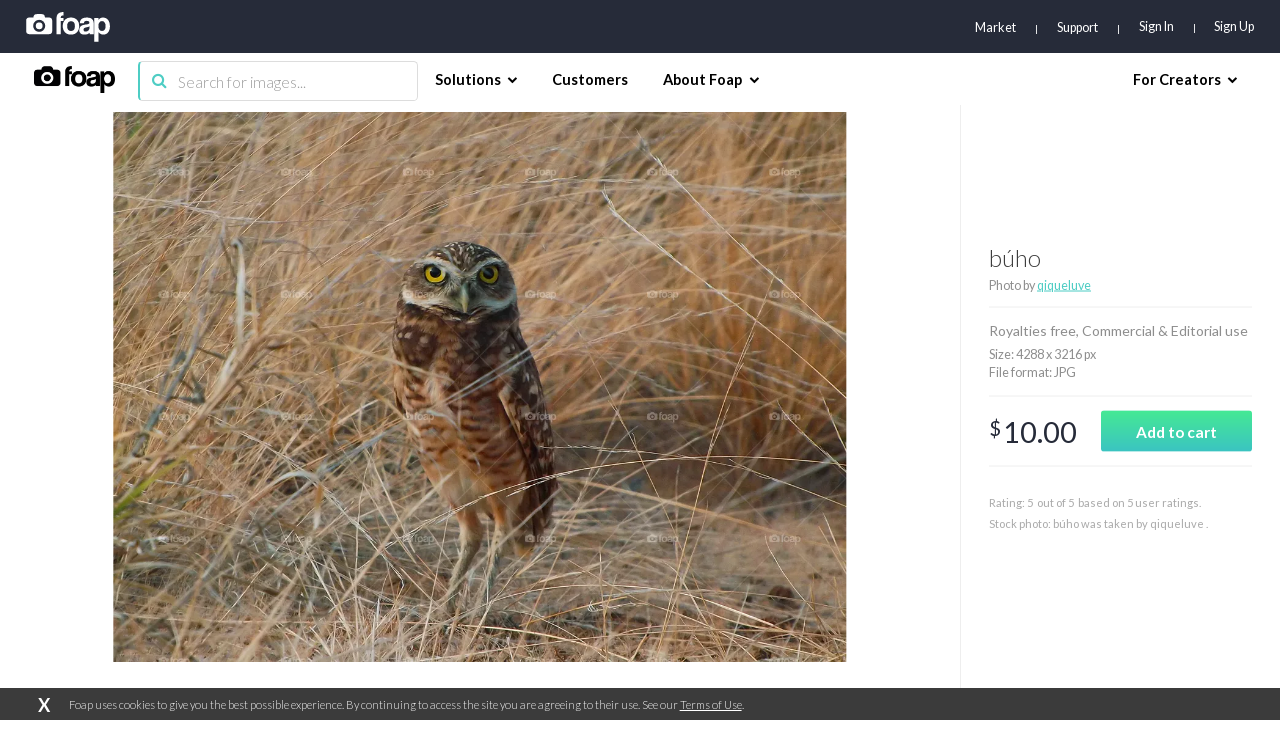

--- FILE ---
content_type: text/html; charset=utf-8
request_url: https://www.google.com/recaptcha/api2/aframe
body_size: 267
content:
<!DOCTYPE HTML><html><head><meta http-equiv="content-type" content="text/html; charset=UTF-8"></head><body><script nonce="_3OgVjUtHoHlM_KuiqpMNg">/** Anti-fraud and anti-abuse applications only. See google.com/recaptcha */ try{var clients={'sodar':'https://pagead2.googlesyndication.com/pagead/sodar?'};window.addEventListener("message",function(a){try{if(a.source===window.parent){var b=JSON.parse(a.data);var c=clients[b['id']];if(c){var d=document.createElement('img');d.src=c+b['params']+'&rc='+(localStorage.getItem("rc::a")?sessionStorage.getItem("rc::b"):"");window.document.body.appendChild(d);sessionStorage.setItem("rc::e",parseInt(sessionStorage.getItem("rc::e")||0)+1);localStorage.setItem("rc::h",'1769390886688');}}}catch(b){}});window.parent.postMessage("_grecaptcha_ready", "*");}catch(b){}</script></body></html>

--- FILE ---
content_type: application/javascript; charset=UTF-8
request_url: https://www.foap.com/cdn-cgi/challenge-platform/h/b/scripts/jsd/d251aa49a8a3/main.js?
body_size: 8437
content:
window._cf_chl_opt={AKGCx8:'b'};~function(v6,wA,wa,wF,wp,wo,wZ,wz,wd,v1){v6=Y,function(V,n,va,v5,v,c){for(va={V:390,n:385,v:383,c:357,f:277,X:366,D:418,Q:210,O:203,l:382},v5=Y,v=V();!![];)try{if(c=-parseInt(v5(va.V))/1+parseInt(v5(va.n))/2+-parseInt(v5(va.v))/3*(-parseInt(v5(va.c))/4)+-parseInt(v5(va.f))/5*(-parseInt(v5(va.X))/6)+-parseInt(v5(va.D))/7+-parseInt(v5(va.Q))/8*(parseInt(v5(va.O))/9)+parseInt(v5(va.l))/10,n===c)break;else v.push(v.shift())}catch(f){v.push(v.shift())}}(b,593892),wA=this||self,wa=wA[v6(233)],wF={},wF[v6(227)]='o',wF[v6(308)]='s',wF[v6(208)]='u',wF[v6(438)]='z',wF[v6(290)]='n',wF[v6(340)]='I',wF[v6(201)]='b',wp=wF,wA[v6(235)]=function(V,X,D,Q,q3,q2,q1,vb,O,y,G,W,h,i,R){if(q3={V:280,n:229,v:341,c:211,f:326,X:341,D:232,Q:253,O:307,l:232,B:253,y:307,G:325,k:303,m:443,W:313,h:444,i:270,R:212,e:251},q2={V:392,n:274,v:313,c:220},q1={V:363,n:363,v:231,c:246,f:205,X:416,D:241,Q:256,O:262,l:287,B:417,y:311,G:264},vb=v6,O={'WMCIj':function(M,T){return M<T},'fVDdd':function(M,T){return T==M},'gdiRx':function(M,T){return M>T},'USond':function(M,T){return M<<T},'zjwmi':function(M,T){return M-T},'HrMoi':function(M,T){return M(T)},'orTcr':vb(q3.V),'NeUNs':function(M,T){return M<T},'oMEpx':function(M,T){return M===T},'KzsIR':function(M,T){return M<T},'mtNyK':function(M,T,U,J){return M(T,U,J)},'JZCGM':function(M,T){return M+T}},null===X||O[vb(q3.n)](void 0,X))return Q;for(y=wE(X),V[vb(q3.v)][vb(q3.c)]&&(y=y[vb(q3.f)](V[vb(q3.X)][vb(q3.c)](X))),y=V[vb(q3.D)][vb(q3.Q)]&&V[vb(q3.O)]?V[vb(q3.l)][vb(q3.B)](new V[(vb(q3.y))](y)):function(M,vV,T){for(vV=vb,M[vV(q2.V)](),T=0;O[vV(q2.n)](T,M[vV(q2.v)]);M[T]===M[T+1]?M[vV(q2.c)](T+1,1):T+=1);return M}(y),G='nAsAaAb'.split('A'),G=G[vb(q3.G)][vb(q3.k)](G),W=0;O[vb(q3.m)](W,y[vb(q3.W)]);h=y[W],i=O[vb(q3.h)](wx,V,X,h),G(i)?(R=i==='s'&&!V[vb(q3.i)](X[h]),vb(q3.R)===D+h?B(O[vb(q3.e)](D,h),i):R||B(D+h,X[h])):B(O[vb(q3.e)](D,h),i),W++);return Q;function B(M,T,vY){if(vY=vb,O[vY(q1.V)]===O[vY(q1.n)])Object[vY(q1.v)][vY(q1.c)][vY(q1.f)](Q,T)||(Q[T]=[]),Q[T][vY(q1.X)](M);else{for(z=1,Q=0;O[vY(q1.D)](L,j);K=s|I<<1.5,O[vY(q1.Q)](T,P-1)?(b0=0,b1[vY(q1.X)](b2(b3)),b4=0):b5++,b6=0,C++);for(b7=b8[vY(q1.O)](0),b9=0;O[vY(q1.l)](16,bb);bV=O[vY(q1.B)](bn,1)|1&bw,O[vY(q1.Q)](bv,O[vY(q1.y)](bq,1))?(bc=0,bf[vY(q1.X)](O[vY(q1.G)](bX,br)),bD=0):bQ++,bO>>=1,bY++);}}},wo=v6(295)[v6(436)](';'),wZ=wo[v6(325)][v6(303)](wo),wA[v6(399)]=function(n,v,q9,q8,vn,X,D,Q,O,l,B){for(q9={V:377,n:288,v:322,c:415,f:329,X:313,D:322,Q:313,O:288,l:306,B:416,y:415,G:213},q8={V:377},vn=v6,X={},X[vn(q9.V)]=function(G,k){return G+k},X[vn(q9.n)]=function(G,k){return k===G},X[vn(q9.v)]=function(G,k){return G<k},X[vn(q9.c)]=function(G,k){return G+k},D=X,Q=Object[vn(q9.f)](v),O=0;O<Q[vn(q9.X)];O++)if(l=Q[O],D[vn(q9.n)]('f',l)&&(l='N'),n[l]){for(B=0;D[vn(q9.D)](B,v[Q[O]][vn(q9.Q)]);D[vn(q9.O)](-1,n[l][vn(q9.l)](v[Q[O]][B]))&&(wZ(v[Q[O]][B])||n[l][vn(q9.B)](D[vn(q9.y)]('o.',v[Q[O]][B]))),B++);}else n[l]=v[Q[O]][vn(q9.G)](function(y,vw){return vw=vn,D[vw(q8.V)]('o.',y)})},wz=function(qj,qL,qd,qz,qN,qo,vq,n,c,f,X){return qj={V:285,n:301,v:386,c:289},qL={V:388,n:310,v:202,c:431,f:374,X:376,D:310,Q:428,O:336,l:296,B:254,y:358,G:416,k:304,m:204,W:345,h:219,i:414,R:310,e:378,M:347,T:268,U:310,J:433,H:294,A:276,a:355,F:328,S:416},qd={V:374,n:313},qz={V:262},qN={V:218,n:413,v:209,c:302,f:236,X:313,D:328,Q:231,O:246,l:205,B:246,y:205,G:205,k:262,m:248,W:416,h:268,i:428,R:272,e:359,M:400,T:247,U:293,J:248,H:247,A:310,a:358,F:242,S:248,x:272,E:416,o:310,Z:296,N:409,z:252,d:396,L:318,j:412,C:427,K:344,I:327,s:371,g:223,P:338,b0:367,b1:323,b2:424,b3:332,b4:371,b5:244,b6:231,b7:205,b8:405,b9:296,bb:439,bY:262,bV:361,bn:296,bw:362,bv:359,bq:350,bc:416,bf:362,bX:219,br:416,bD:271,bQ:416,bO:393,bl:430,bu:276},qo={V:221,n:406,v:219},vq=v6,n={'oNtUN':vq(qj.V),'hQJfb':function(D,Q){return D==Q},'xzDez':function(D,Q){return D(Q)},'YVMBA':vq(qj.n),'dsKKn':function(D,Q){return D===Q},'YqdNm':function(D,Q){return D==Q},'hTzDE':function(D,Q){return D(Q)},'DWhYE':function(D,Q){return D&Q},'dLhwQ':function(D,Q){return D-Q},'sAKSG':function(D,Q){return D(Q)},'ganyk':function(D,Q){return Q|D},'GISBi':function(D,Q){return D(Q)},'ZbgQX':function(D,Q){return D&Q},'dUmJd':function(D,Q){return D<Q},'Fwiex':function(D,Q){return Q&D},'TDgfQ':function(D,Q){return Q!==D},'kBOVo':function(D,Q){return D-Q},'gpsso':function(D,Q){return D<<Q},'iWdIM':function(D,Q){return D<Q},'vOlZu':function(D,Q){return Q&D},'pImQO':function(D,Q){return D-Q},'cijAb':function(D,Q){return D(Q)},'TNSRW':function(D,Q){return D==Q},'vBQsU':function(D,Q){return D(Q)},'lSDJx':function(D,Q){return Q!=D},'YapWk':function(D,Q){return Q&D},'wqSUt':function(D,Q){return D*Q},'yrrHM':function(D,Q){return Q==D},'yDLeF':function(D,Q){return D*Q},'weIqI':function(D,Q){return D>Q},'zWLjp':function(D,Q){return D!=Q},'AMhoe':function(D,Q){return Q&D},'SMSuv':function(D,Q){return Q*D},'EbLJq':function(D,Q){return Q&D},'kdisV':function(D,Q){return D==Q},'SBLBh':function(D,Q){return Q&D},'lJamA':function(D,Q){return D(Q)},'PrwiN':function(D,Q){return D==Q}},c=String[vq(qj.v)],f={'h':function(D,qE,vc,Q,O){return qE={V:221,n:328},vc=vq,Q={},Q[vc(qo.V)]=n[vc(qo.n)],O=Q,n[vc(qo.v)](null,D)?'':f.g(D,6,function(l,vf){return vf=vc,O[vf(qE.V)][vf(qE.n)](l)})},'g':function(D,Q,O,vX,B,y,G,W,i,R,M,T,U,J,H,A,Z,N,z,L,F,S,x){if(vX=vq,B={'bnlvF':vX(qN.V),'OtRwb':function(E,o,Z,N,z){return E(o,Z,N,z)},'WqOTt':vX(qN.n)},n[vX(qN.v)](vX(qN.c),vX(qN.f)))return;else{if(D==null)return'';for(G={},W={},i='',R=2,M=3,T=2,U=[],J=0,H=0,A=0;A<D[vX(qN.X)];A+=1)if(F=D[vX(qN.D)](A),Object[vX(qN.Q)][vX(qN.O)][vX(qN.l)](G,F)||(G[F]=M++,W[F]=!0),S=i+F,Object[vX(qN.Q)][vX(qN.B)][vX(qN.y)](G,S))i=S;else{if(Object[vX(qN.Q)][vX(qN.O)][vX(qN.G)](W,i)){if(256>i[vX(qN.k)](0)){for(y=0;y<T;J<<=1,n[vX(qN.m)](H,Q-1)?(H=0,U[vX(qN.W)](n[vX(qN.h)](O,J)),J=0):H++,y++);for(x=i[vX(qN.k)](0),y=0;8>y;J=J<<1|n[vX(qN.i)](x,1),H==n[vX(qN.R)](Q,1)?(H=0,U[vX(qN.W)](n[vX(qN.e)](O,J)),J=0):H++,x>>=1,y++);}else{for(x=1,y=0;y<T;J=n[vX(qN.M)](J<<1,x),H==Q-1?(H=0,U[vX(qN.W)](n[vX(qN.T)](O,J)),J=0):H++,x=0,y++);for(x=i[vX(qN.k)](0),y=0;16>y;J=J<<1|n[vX(qN.U)](x,1),n[vX(qN.J)](H,Q-1)?(H=0,U[vX(qN.W)](n[vX(qN.H)](O,J)),J=0):H++,x>>=1,y++);}R--,R==0&&(R=Math[vX(qN.A)](2,T),T++),delete W[i]}else for(x=G[i],y=0;n[vX(qN.a)](y,T);J=J<<1.23|n[vX(qN.F)](x,1),n[vX(qN.S)](H,n[vX(qN.x)](Q,1))?(H=0,U[vX(qN.E)](O(J)),J=0):H++,x>>=1,y++);i=(R--,0==R&&(R=Math[vX(qN.o)](2,T),T++),G[S]=M++,n[vX(qN.Z)](String,F))}if(n[vX(qN.N)]('',i)){if(vX(qN.z)===vX(qN.d))return Z=D[vX(qN.L)](vX(qN.j)),Z[vX(qN.C)]=B[vX(qN.K)],Z[vX(qN.I)]='-1',Q[vX(qN.s)][vX(qN.g)](Z),N=Z[vX(qN.P)],z={},z=O(N,N,'',z),z=B[vX(qN.b0)](O,N,N[vX(qN.b1)]||N[B[vX(qN.b2)]],'n.',z),z=B(N,Z[vX(qN.b3)],'d.',z),y[vX(qN.b4)][vX(qN.b5)](Z),L={},L.r=z,L.e=null,L;else{if(Object[vX(qN.b6)][vX(qN.O)][vX(qN.b7)](W,i)){if(vX(qN.b8)!==vX(qN.b8))n[vX(qN.b9)](R,n[vX(qN.bb)]);else{if(256>i[vX(qN.bY)](0)){for(y=0;y<T;J<<=1,H==n[vX(qN.bV)](Q,1)?(H=0,U[vX(qN.W)](n[vX(qN.bn)](O,J)),J=0):H++,y++);for(x=i[vX(qN.k)](0),y=0;8>y;J=n[vX(qN.M)](n[vX(qN.bw)](J,1),x&1.68),H==n[vX(qN.x)](Q,1)?(H=0,U[vX(qN.W)](n[vX(qN.bv)](O,J)),J=0):H++,x>>=1,y++);}else{for(x=1,y=0;n[vX(qN.bq)](y,T);J=n[vX(qN.bw)](J,1)|x,Q-1==H?(H=0,U[vX(qN.bc)](n[vX(qN.bv)](O,J)),J=0):H++,x=0,y++);for(x=i[vX(qN.bY)](0),y=0;16>y;J=n[vX(qN.bf)](J,1)|1.07&x,n[vX(qN.m)](H,Q-1)?(H=0,U[vX(qN.W)](O(J)),J=0):H++,x>>=1,y++);}R--,n[vX(qN.bX)](0,R)&&(R=Math[vX(qN.A)](2,T),T++),delete W[i]}}else for(x=G[i],y=0;y<T;J=J<<1.84|1&x,H==n[vX(qN.x)](Q,1)?(H=0,U[vX(qN.br)](O(J)),J=0):H++,x>>=1,y++);R--,R==0&&T++}}for(x=2,y=0;y<T;J=J<<1|n[vX(qN.bD)](x,1),n[vX(qN.m)](H,n[vX(qN.R)](Q,1))?(H=0,U[vX(qN.bQ)](O(J)),J=0):H++,x>>=1,y++);for(;;)if(J<<=1,H==n[vX(qN.bO)](Q,1)){U[vX(qN.br)](n[vX(qN.bl)](O,J));break}else H++;return U[vX(qN.bu)]('')}},'j':function(D,vr){return vr=vq,null==D?'':n[vr(qd.V)]('',D)?null:f.i(D[vr(qd.n)],32768,function(Q,vD){return vD=vr,D[vD(qz.V)](Q)})},'i':function(D,Q,O,vQ,B,y,G,W,i,R,M,T,U,J,H,A,S,F){for(vQ=vq,B=[],y=4,G=4,W=3,i=[],T=n[vQ(qL.V)](O,0),U=Q,J=1,R=0;3>R;B[R]=R,R+=1);for(H=0,A=Math[vQ(qL.n)](2,2),M=1;n[vQ(qL.v)](M,A);F=n[vQ(qL.c)](T,U),U>>=1,U==0&&(U=Q,T=O(J++)),H|=M*(0<F?1:0),M<<=1);switch(H){case 0:for(H=0,A=Math[vQ(qL.n)](2,8),M=1;M!=A;F=U&T,U>>=1,n[vQ(qL.f)](0,U)&&(U=Q,T=O(J++)),H|=n[vQ(qL.X)](0<F?1:0,M),M<<=1);S=c(H);break;case 1:for(H=0,A=Math[vQ(qL.D)](2,16),M=1;n[vQ(qL.v)](M,A);F=n[vQ(qL.Q)](T,U),U>>=1,n[vQ(qL.O)](0,U)&&(U=Q,T=n[vQ(qL.l)](O,J++)),H|=n[vQ(qL.B)](n[vQ(qL.y)](0,F)?1:0,M),M<<=1);S=c(H);break;case 2:return''}for(R=B[3]=S,i[vQ(qL.G)](S);;){if(n[vQ(qL.k)](J,D))return'';for(H=0,A=Math[vQ(qL.D)](2,W),M=1;n[vQ(qL.m)](M,A);F=n[vQ(qL.W)](T,U),U>>=1,n[vQ(qL.h)](0,U)&&(U=Q,T=O(J++)),H|=n[vQ(qL.i)](0<F?1:0,M),M<<=1);switch(S=H){case 0:for(H=0,A=Math[vQ(qL.R)](2,8),M=1;M!=A;F=n[vQ(qL.e)](T,U),U>>=1,n[vQ(qL.M)](0,U)&&(U=Q,T=n[vQ(qL.T)](O,J++)),H|=n[vQ(qL.i)](0<F?1:0,M),M<<=1);B[G++]=c(H),S=G-1,y--;break;case 1:for(H=0,A=Math[vQ(qL.U)](2,16),M=1;n[vQ(qL.v)](M,A);F=n[vQ(qL.J)](T,U),U>>=1,0==U&&(U=Q,T=n[vQ(qL.H)](O,J++)),H|=(n[vQ(qL.y)](0,F)?1:0)*M,M<<=1);B[G++]=c(H),S=G-1,y--;break;case 2:return i[vQ(qL.A)]('')}if(n[vQ(qL.a)](0,y)&&(y=Math[vQ(qL.n)](2,W),W++),B[S])S=B[S];else if(G===S)S=R+R[vQ(qL.F)](0);else return null;i[vQ(qL.S)](S),B[G++]=R+S[vQ(qL.F)](0),y--,R=S,0==y&&(y=Math[vQ(qL.R)](2,W),W++)}}},X={},X[vq(qj.c)]=f.h,X}(),wd=null,v1=v0(),v3();function wP(V,n,cD,cr,cX,cf,vh,v,c,f,X){cD={V:408,n:343,v:297,c:281,f:267,X:225,D:292,Q:284,O:207,l:364,B:447,y:373,G:226,k:384,m:301,W:331,h:434,i:348,R:278,e:278,M:432,T:278,U:384,J:352,H:289,A:255},cr={V:356,n:403},cX={V:335,n:356,v:421,c:257},cf={V:301},vh=v6,v={'lnyhG':function(D,Q){return D(Q)},'egcsT':vh(cD.V),'iDoqN':vh(cD.n),'uWXUP':function(D,Q){return D+Q},'WKaRq':vh(cD.v)},c=wA[vh(cD.c)],console[vh(cD.f)](wA[vh(cD.X)]),f=new wA[(vh(cD.D))](),f[vh(cD.Q)](vh(cD.O),v[vh(cD.l)](vh(cD.B)+wA[vh(cD.X)][vh(cD.y)]+v[vh(cD.G)],c.r)),c[vh(cD.k)]&&(f[vh(cD.m)]=5e3,f[vh(cD.W)]=function(vi){vi=vh,n(vi(cf.V))}),f[vh(cD.h)]=function(vR){vR=vh,f[vR(cX.V)]>=200&&f[vR(cX.V)]<300?v[vR(cX.n)](n,vR(cX.v)):n(v[vR(cX.c)]+f[vR(cX.V)])},f[vh(cD.i)]=function(ve){ve=vh,v[ve(cr.V)](n,v[ve(cr.n)])},X={'t':ws(),'lhr':wa[vh(cD.R)]&&wa[vh(cD.e)][vh(cD.M)]?wa[vh(cD.T)][vh(cD.M)]:'','api':c[vh(cD.U)]?!![]:![],'c':wC(),'payload':V},f[vh(cD.J)](wz[vh(cD.H)](JSON[vh(cD.A)](X)))}function wC(c2,vt,n,v){return c2={V:298},vt=v6,n={},n[vt(c2.V)]=function(c,f){return f!==c},v=n,v[vt(c2.V)](wj(),null)}function v0(cQ,vM){return cQ={V:379,n:379},vM=v6,crypto&&crypto[vM(cQ.V)]?crypto[vM(cQ.n)]():''}function wg(cv,vW,n,v,c,f,X,D,Q){for(cv={V:353,n:265,v:436,c:353,f:402,X:368},vW=v6,n={},n[vW(cv.V)]=function(O,l){return O-l},v=n,c=vW(cv.n)[vW(cv.v)]('|'),f=0;!![];){switch(c[f++]){case'0':X=ws();continue;case'1':D=3600;continue;case'2':if(v[vW(cv.c)](Q,X)>D)return![];continue;case'3':Q=Math[vW(cv.f)](Date[vW(cv.X)]()/1e3);continue;case'4':return!![]}break}}function v3(ce,cR,cW,vU,V,n,v,c,f){if(ce={V:249,n:320,v:281,c:394,f:334,X:425,D:249,Q:398,O:234,l:234,B:279,y:339,G:339,k:381,m:381},cR={V:334,n:425,v:214,c:381},cW={V:291},vU=v6,V={'cyHkN':function(X,D,Q){return X(D,Q)},'GJxbY':function(X,D){return D!==X},'UHeGK':vU(ce.V),'SBQzg':function(X){return X()},'EqjaQ':function(X){return X()},'uujbY':vU(ce.n)},n=wA[vU(ce.v)],!n)return;if(!V[vU(ce.c)](wg))return;(v=![],c=function(){if(!v){if(v=!![],!wg())return;wL(function(X,vJ){vJ=Y,V[vJ(cW.V)](v4,n,X)})}},V[vU(ce.f)](wa[vU(ce.X)],vU(ce.D)))?V[vU(ce.Q)](c):wA[vU(ce.O)]?wa[vU(ce.l)](V[vU(ce.B)],c):vU(ce.y)!==vU(ce.G)?(c[vU(ce.k)]=f,X()):(f=wa[vU(ce.m)]||function(){},wa[vU(ce.k)]=function(vH){vH=vU,f(),V[vH(cR.V)](wa[vH(cR.n)],V[vH(cR.v)])&&(wa[vH(cR.c)]=f,c())})}function b(cA){return cA='OYIME,AdeF3,isArray,charCodeAt,pkLOA2,HrMoi,1|0|3|2|4,nAAFw,log,hTzDE,postMessage,isNaN,vOlZu,dLhwQ,catch,NeUNs,cwdFq,join,855CCNFDM,location,uujbY,VMccf,__CF$cv$params,LRmiB4,/b/ov1/0.1790802301776825:1769387243:KOE7lO511ym9JqpPvRKJ3JchL91zJShWL2w9_Hc9irs/,open,T57o$W9fNM2VGQhSsexcywtJEFvYPlndX-jUDZH6BI3mqzR4Ka10OubA+8kLirCpg,YgtDm,gdiRx,JDYDF,xQPbvIoqx,number,cyHkN,XMLHttpRequest,ZbgQX,lJamA,_cf_chl_opt;JJgc4;PJAn2;kJOnV9;IWJi4;OHeaY1;DqMg0;FKmRv9;LpvFx1;cAdz2;PqBHf2;nFZCC5;ddwW5;pRIb1;rxvNi8;RrrrA2;erHi9,xzDez,/jsd/oneshot/d251aa49a8a3/0.1790802301776825:1769387243:KOE7lO511ym9JqpPvRKJ3JchL91zJShWL2w9_Hc9irs/,ugeNX,pzdFC,/invisible/jsd,timeout,cWisB,bind,weIqI,random,indexOf,Set,string,cloudflare-invisible,pow,zjwmi,pKNLx,length,eWPhN,GKmCb,[native code],MUiXJ,createElement,jzFDu,DOMContentLoaded,APIiV,IzUEF,clientInformation,TYlZ6,includes,concat,tabIndex,charAt,keys,toString,ontimeout,contentDocument,FbgvH,GJxbY,status,yrrHM,SSTpq3,contentWindow,wOANP,bigint,Object,aUjz8,xhr-error,bnlvF,AMhoe,ezvMu,kdisV,onerror,detail,iWdIM,8|9|4|0|5|7|6|3|1|2,send,TFOxY,getPrototypeOf,PrwiN,lnyhG,45532OYhChj,dUmJd,sAKSG,9|4|7|2|3|10|6|0|8|5|1,kBOVo,gpsso,orTcr,uWXUP,error on cf_chl_props,4056KMidiL,OtRwb,now,jsd,UBFmS,body,NEXrB,AKGCx8,TNSRW,parent,wqSUt,PeypE,EbLJq,randomUUID,lcCVc,onreadystatechange,17309370yKxZph,303LAwbty,api,725134CqdYil,fromCharCode,TfdJo,vBQsU,4|2|0|1|3,877019AjFpli,rKxhg,sort,pImQO,SBQzg,fPqqi,CuXTT,Function,EqjaQ,rxvNi8,ganyk,fnJRK,floor,iDoqN,KYeJn,rVFFg,oNtUN,szLXJ,http-code:,TDgfQ,event,function,iframe,navigator,SMSuv,jIOBP,push,USond,6258707TlGmQn,bGVAY,EMjhj,success,VXBMA,FQnlo,WqOTt,readyState,xTSCi,style,DWhYE,chctx,cijAb,YapWk,href,SBLBh,onload,source,split,CnwA5,symbol,YVMBA,ntIKQ,nyrKY,CaAUs,KzsIR,mtNyK,jlhPg,lRjzS,/cdn-cgi/challenge-platform/h/,JBxy9,vPxpA,boolean,lSDJx,2981313oMoeKO,zWLjp,call,BImJU,POST,undefined,dsKKn,24MsimCD,getOwnPropertyNames,d.cookie,map,UHeGK,VtXMK,rTonb,zVMFi,display: none,hQJfb,splice,GUdvd,yKFiH,appendChild,XrEPt,_cf_chl_opt,WKaRq,object,PgQpo,oMEpx,sid,prototype,Array,document,addEventListener,pRIb1,alZqH,1|2|4|0|3,DLIzd,ceiaC,nYHxt,WMCIj,Fwiex,zfdUq,removeChild,errorInfoObject,hasOwnProperty,GISBi,YqdNm,loading,OYKiS,JZCGM,OyJhs,from,yDLeF,stringify,fVDdd,egcsT,error'.split(','),b=function(){return cA},b()}function wx(n,X,D,vo,v8,Q,O,l,B,y,G){for(vo={V:422,n:351,v:441,c:200,f:422,X:436,D:227,Q:411,O:273,l:273,B:441,y:232,G:261,k:232},v8=v6,Q={},Q[v8(vo.V)]=v8(vo.n),Q[v8(vo.v)]=function(k,m){return k==m},Q[v8(vo.c)]=function(k,m){return k===m},O=Q,l=O[v8(vo.f)][v8(vo.X)]('|'),B=0;!![];){switch(l[B++]){case'0':if(v8(vo.D)==typeof G)try{if(v8(vo.Q)==typeof G[v8(vo.O)])return G[v8(vo.l)](function(){}),'p'}catch(k){}continue;case'1':y=typeof G;continue;case'2':return v8(vo.Q)==y?wS(n,G)?'N':'f':wp[y]||'?';case'3':if(!1===G)return'F';continue;case'4':if(O[v8(vo.B)](null,G))return void 0===G?'u':'x';continue;case'5':if(n[v8(vo.y)][v8(vo.G)](G))return'a';continue;case'6':if(G===!0)return'T';continue;case'7':if(O[v8(vo.c)](G,n[v8(vo.k)]))return'D';continue;case'8':continue;case'9':try{G=X[D]}catch(m){return'i'}continue}break}}function ws(cn,vm,V,n){return cn={V:281,n:402,v:321},vm=v6,V={'APIiV':function(v,c){return v(c)}},n=wA[vm(cn.V)],Math[vm(cn.n)](+V[vm(cn.v)](atob,n.t))}function wN(qY,vv,v,c,f,X,D,Q,O,l){v=(qY={V:323,n:218,v:360,c:436,f:440,X:215,D:413,Q:371,O:223,l:338,B:427,y:391,G:244,k:327,m:332,W:318,h:412},vv=v6,{'ntIKQ':function(B,y,G,k,m){return B(y,G,k,m)},'VtXMK':vv(qY.V),'rKxhg':vv(qY.n)});try{for(c=vv(qY.v)[vv(qY.c)]('|'),f=0;!![];){switch(c[f++]){case'0':O=v[vv(qY.f)](pRIb1,D,D[v[vv(qY.X)]]||D[vv(qY.D)],'n.',O);continue;case'1':return X={},X.r=O,X.e=null,X;case'2':wa[vv(qY.Q)][vv(qY.O)](Q);continue;case'3':D=Q[vv(qY.l)];continue;case'4':Q[vv(qY.B)]=v[vv(qY.y)];continue;case'5':wa[vv(qY.Q)][vv(qY.G)](Q);continue;case'6':O=pRIb1(D,D,'',O);continue;case'7':Q[vv(qY.k)]='-1';continue;case'8':O=pRIb1(D,Q[vv(qY.m)],'d.',O);continue;case'9':Q=wa[vv(qY.W)](vv(qY.h));continue;case'10':O={};continue}break}}catch(B){return l={},l.r={},l.e=B,l}}function v2(c,f,cB,vT,X,D,Q,O,l,B,y,G,k){if(cB={V:285,n:283,v:300,c:369,f:419,X:446,D:315,Q:206,O:426,l:328,B:260,y:324,G:281,k:259,m:447,W:225,h:373,i:319,R:286,e:292,M:284,T:207,U:301,J:331,H:437,A:225,a:437,F:337,S:225,x:337,E:282,o:282,Z:263,N:342,z:199,d:245,L:429,j:435,C:312,K:352,I:289},vT=v6,X={'xTSCi':vT(cB.V),'bGVAY':function(m,W){return m(W)},'lRjzS':function(m,W){return W===m},'OYIME':function(m,W){return m+W},'jzFDu':vT(cB.n),'YgtDm':vT(cB.v),'pKNLx':vT(cB.c)},!X[vT(cB.f)](wI,0))return X[vT(cB.X)](vT(cB.D),vT(cB.Q))?X[vT(cB.O)][vT(cB.l)](y):![];Q=(D={},D[vT(cB.B)]=c,D[vT(cB.y)]=f,D);try{O=wA[vT(cB.G)],l=X[vT(cB.k)](X[vT(cB.k)](vT(cB.m),wA[vT(cB.W)][vT(cB.h)])+X[vT(cB.i)],O.r)+X[vT(cB.R)],B=new wA[(vT(cB.e))](),B[vT(cB.M)](vT(cB.T),l),B[vT(cB.U)]=2500,B[vT(cB.J)]=function(){},y={},y[vT(cB.H)]=wA[vT(cB.A)][vT(cB.a)],y[vT(cB.F)]=wA[vT(cB.S)][vT(cB.x)],y[vT(cB.E)]=wA[vT(cB.A)][vT(cB.o)],y[vT(cB.Z)]=wA[vT(cB.S)][vT(cB.N)],y[vT(cB.z)]=v1,G=y,k={},k[vT(cB.d)]=Q,k[vT(cB.L)]=G,k[vT(cB.j)]=X[vT(cB.C)],B[vT(cB.K)](wz[vT(cB.I)](k))}catch(W){}}function wE(n,vN,v9,v,c,f){for(vN={V:333,n:326,v:329,c:354},v9=v6,v={},v[v9(vN.V)]=function(X,D){return D!==X},c=v,f=[];c[v9(vN.V)](null,n);f=f[v9(vN.n)](Object[v9(vN.v)](n)),n=Object[v9(vN.c)](n));return f}function wK(cb,c9,vB,V,n){if(cb={V:343,n:407,v:217,c:387,f:224,X:404},c9={V:238,n:250,v:423,c:240,f:299,X:401},vB=v6,V={'XrEPt':function(v,c){return v(c)},'DLIzd':vB(cb.V),'FQnlo':vB(cb.n),'nYHxt':function(v){return v()},'zVMFi':function(v){return v()},'TfdJo':function(v,c){return v===c},'KYeJn':function(v,c,f){return v(c,f)}},n=V[vB(cb.v)](wj),V[vB(cb.c)](n,null))return;wd=(wd&&V[vB(cb.f)](clearTimeout,wd),V[vB(cb.X)](setTimeout,function(c8,vG,v){c8={V:224},vG=vB,v={'pzdFC':function(c,f,vy){return vy=Y,V[vy(c8.V)](c,f)},'fnJRK':V[vG(c9.V)]},vG(c9.n)!==V[vG(c9.v)]?V[vG(c9.c)](wL):v[vG(c9.f)](n,v[vG(c9.X)])},n*1e3))}function wL(V,qg,qs,vO,n,v){qg={V:411,n:239,v:243,c:243,f:365},qs={V:442,n:395,v:239},vO=v6,n={'CaAUs':function(c,f){return c===f},'fPqqi':vO(qg.V),'ceiaC':function(c){return c()},'zfdUq':function(c,f,X){return c(f,X)}},v=n[vO(qg.n)](wN),n[vO(qg.v)](wP,v.r,function(c,vl){vl=vO,n[vl(qs.V)](typeof V,n[vl(qs.n)])&&V(c),n[vl(qs.v)](wK)}),v.e&&n[vO(qg.c)](v2,vO(qg.f),v.e)}function wj(c0,vu,n,v,c,f,X,D){for(c0={V:275,n:389,v:346,c:436,f:290,X:346,D:281},vu=v6,n={},n[vu(c0.V)]=vu(c0.n),n[vu(c0.v)]=function(Q,O){return Q<O},v=n,c=v[vu(c0.V)][vu(c0.c)]('|'),f=0;!![];){switch(c[f++]){case'0':X=D.i;continue;case'1':if(typeof X!==vu(c0.f)||v[vu(c0.X)](X,30))return null;continue;case'2':if(!D)return null;continue;case'3':return X;case'4':D=wA[vu(c0.D)];continue}break}}function Y(V,n,w,v){return V=V-199,w=b(),v=w[V],v}function v4(v,c,cH,vA,f,O,l,B,X,D){if(cH={V:237,n:314,v:421,c:384,f:266,X:421,D:370,Q:216,O:420,l:436,B:222,y:380,G:317,k:435,m:309,W:230,h:410,i:372,R:375,e:269,M:435,T:309,U:410,J:258,H:349,A:375,a:269},vA=v6,f={'EMjhj':vA(cH.V),'yKFiH':function(Q,O){return O*Q},'lcCVc':function(Q,O){return Q&O},'MUiXJ':function(Q,O){return Q(O)},'nAAFw':function(Q,O){return Q===O},'rTonb':vA(cH.n),'NEXrB':vA(cH.v)},!v[vA(cH.c)])return;if(f[vA(cH.f)](c,vA(cH.X))){if(vA(cH.D)===f[vA(cH.Q)]){for(O=f[vA(cH.O)][vA(cH.l)]('|'),l=0;!![];){switch(O[l++]){case'0':T|=f[vA(cH.B)](0<B?1:0,U);continue;case'1':B=f[vA(cH.y)](G,k);continue;case'2':m>>=1;continue;case'3':J<<=1;continue;case'4':0==W&&(h=i,R=f[vA(cH.G)](e,M++));continue}break}}else X={},X[vA(cH.k)]=vA(cH.m),X[vA(cH.W)]=v.r,X[vA(cH.h)]=f[vA(cH.i)],wA[vA(cH.R)][vA(cH.e)](X,'*')}else D={},D[vA(cH.M)]=vA(cH.T),D[vA(cH.W)]=v.r,D[vA(cH.U)]=vA(cH.J),D[vA(cH.H)]=c,wA[vA(cH.A)][vA(cH.a)](D,'*')}function wI(V,cY,vk){return cY={V:305},vk=v6,Math[vk(cY.V)]()<V}function wS(n,v,vp,v7,c,f){return vp={V:445,n:228,v:316,c:397,f:397,X:231,D:330,Q:205,O:306},v7=v6,c={},c[v7(vp.V)]=function(X,D){return X instanceof D},c[v7(vp.n)]=v7(vp.v),f=c,f[v7(vp.V)](v,n[v7(vp.c)])&&0<n[v7(vp.f)][v7(vp.X)][v7(vp.D)][v7(vp.Q)](v)[v7(vp.O)](f[v7(vp.n)])}}()